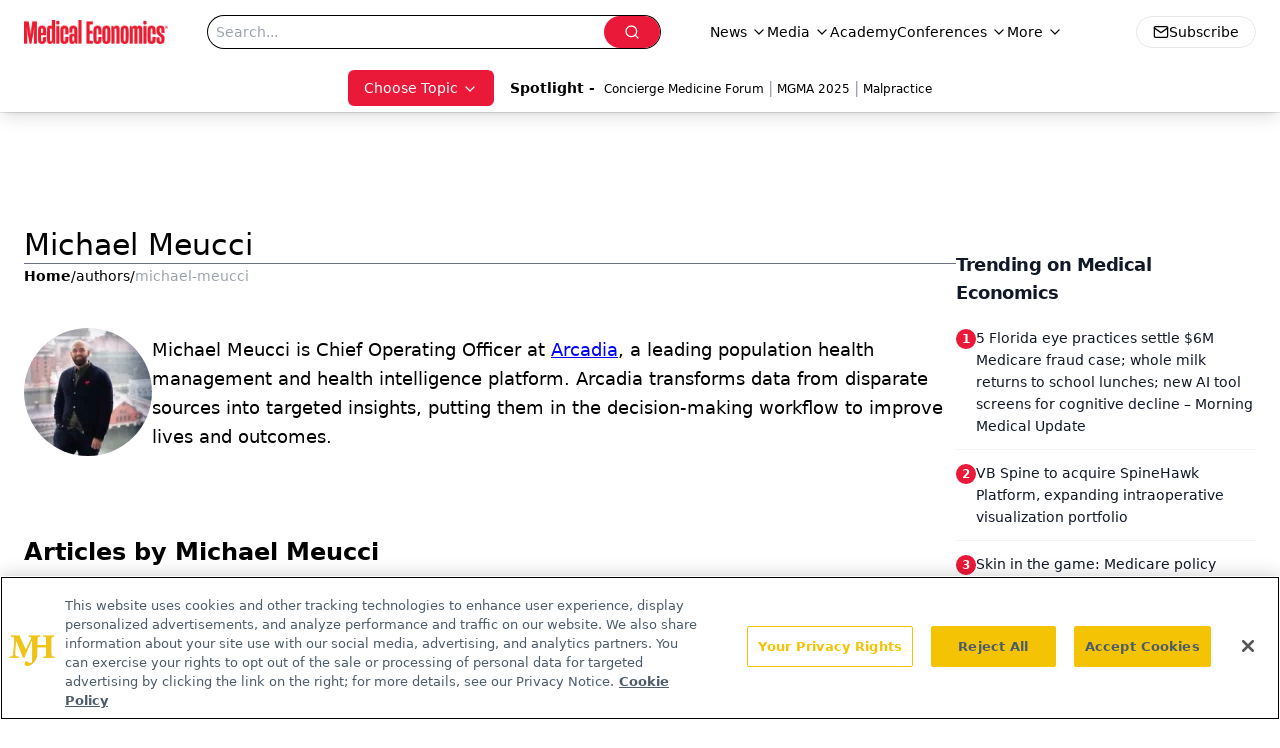

--- FILE ---
content_type: text/html; charset=utf-8
request_url: https://www.google.com/recaptcha/api2/aframe
body_size: 184
content:
<!DOCTYPE HTML><html><head><meta http-equiv="content-type" content="text/html; charset=UTF-8"></head><body><script nonce="E40ekALkB4dnox9Wd-dxCQ">/** Anti-fraud and anti-abuse applications only. See google.com/recaptcha */ try{var clients={'sodar':'https://pagead2.googlesyndication.com/pagead/sodar?'};window.addEventListener("message",function(a){try{if(a.source===window.parent){var b=JSON.parse(a.data);var c=clients[b['id']];if(c){var d=document.createElement('img');d.src=c+b['params']+'&rc='+(localStorage.getItem("rc::a")?sessionStorage.getItem("rc::b"):"");window.document.body.appendChild(d);sessionStorage.setItem("rc::e",parseInt(sessionStorage.getItem("rc::e")||0)+1);localStorage.setItem("rc::h",'1768669328033');}}}catch(b){}});window.parent.postMessage("_grecaptcha_ready", "*");}catch(b){}</script></body></html>

--- FILE ---
content_type: application/javascript
request_url: https://api.lightboxcdn.com/z9gd/43395/www.medicaleconomics.com/jsonp/z?cb=1768669314218&dre=l&callback=jQuery112405956469595942311_1768669314196&_=1768669314197
body_size: 1181
content:
jQuery112405956469595942311_1768669314196({"dre":"l","response":"[base64].GBOOoWQn89Qk9Qo8ChJSvbwl7wAB4k9Te.wC2vApNCSWFWX0a54BLwCOtjyS3j83i7oKSiLa.XCKkASWkgiEGqc9wCJSWrAioAq8uQvK-gW3LqB21AJv4tL0oyEYUuQrDUjEICIkAA","success":true});

--- FILE ---
content_type: application/javascript
request_url: https://www.lightboxcdn.com/vendor/4005018a-a61f-468f-b068-6a2fed001f93/lightbox/11352fc6-7649-4f5d-be41-543557364366/effects.js?cb=638924402431430000
body_size: 591
content:
window.DIGIOH_API.DIGIOH_LIGHTBOX_EFFECTS['11352fc6-7649-4f5d-be41-543557364366'] = 'N4WAUABBBEDuCWATA5gUwC4H10E8AOq0AXDPAHYA25hANOFHEugBbEQDMAbAOx2QzNU8ZM3RsArAAZ2fBvABmAJwCGAW0IlQ.[base64].0JZUMOg0wzCI5SFT47lrNQ6jPXGRjnT.ORC249V-MPUTygk.jH0ZRz8N5SF0vM1zyPQ0htPyyrEAo4dWXsPzZ1Czti1XXjjME49UpS-bMvRebdMQPlNvKxDbNqzTsOc673O691KUG1jRsXSb11i4TT0versO25lUd.fLQWK87VFa-z9ua97qs84cd4fZwDN-3gd4O1T1MwDnm1zdjMCXdd2dFwHgs9K1Idm3HFsS9b7cU40cu2cjvfJywqfu2-nsZ0j2viDzTLwMp1fOeuin5HtnWreAzRAA';
DIGIOH_API.BREAKPOINT_POINTER['11352fc6-7649-4f5d-be41-543557364366'] = {};
